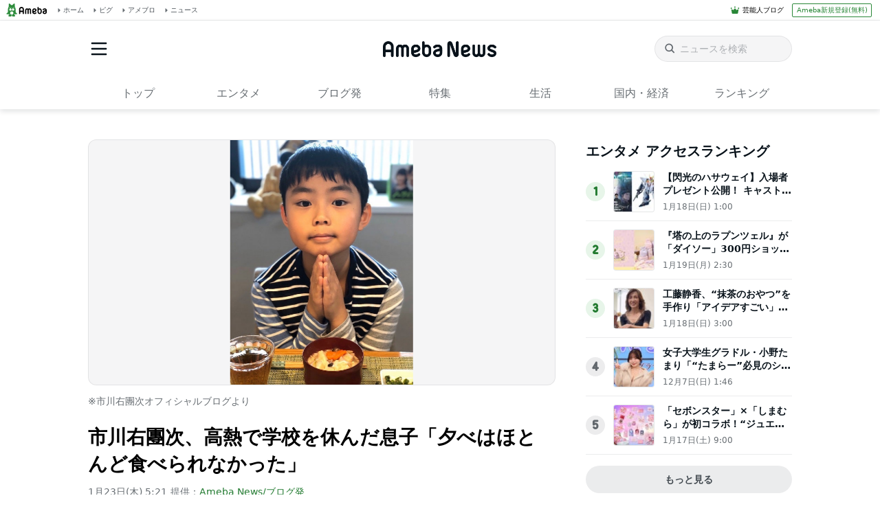

--- FILE ---
content_type: text/html; charset=utf-8
request_url: https://www.google.com/recaptcha/api2/aframe
body_size: 224
content:
<!DOCTYPE HTML><html><head><meta http-equiv="content-type" content="text/html; charset=UTF-8"></head><body><script nonce="KbuqT4ygZtgblKtfOqy1jw">/** Anti-fraud and anti-abuse applications only. See google.com/recaptcha */ try{var clients={'sodar':'https://pagead2.googlesyndication.com/pagead/sodar?'};window.addEventListener("message",function(a){try{if(a.source===window.parent){var b=JSON.parse(a.data);var c=clients[b['id']];if(c){var d=document.createElement('img');d.src=c+b['params']+'&rc='+(localStorage.getItem("rc::a")?sessionStorage.getItem("rc::b"):"");window.document.body.appendChild(d);sessionStorage.setItem("rc::e",parseInt(sessionStorage.getItem("rc::e")||0)+1);localStorage.setItem("rc::h",'1768907339457');}}}catch(b){}});window.parent.postMessage("_grecaptcha_ready", "*");}catch(b){}</script></body></html>

--- FILE ---
content_type: application/javascript; charset=utf-8
request_url: https://fundingchoicesmessages.google.com/f/AGSKWxUDMZ1LhWGqvGy6Tt65QrIKbRf41Fi0M_stR06RNQ_xnp528v5BvPSEk6ms9Ob3RM-cdApyClApZKPfaEofCHG-5CfxERD17wJHfHmQCj3N7wxrum3Ps9Xu_1T38UaPSoOcLzdtRpezJMFRggXcl60ruPJzTaGNWZhm-Utd64E1-CxBc4uxsGETHLWR/_/i_ads.-ad-unit.?adversion=/show_ad./ad-hug.
body_size: -1290
content:
window['5edca4eb-ca56-4084-92b2-a5f10a9d3131'] = true;

--- FILE ---
content_type: application/javascript; charset=utf-8
request_url: https://fundingchoicesmessages.google.com/f/AGSKWxWbmE9ddfZj0ybeBtVTKNRsRyjx9WndBxnMnHGnVAOh2D4kXKuKeYtEGeeeMRMhzLEtMgxrg1m8MPoPB_MkesUYubqxCXa2Em8j5Jjwd3oxbk4poKWNSGHycA0bLb3-JzsbwtIYDw==?fccs=W251bGwsbnVsbCxudWxsLG51bGwsbnVsbCxudWxsLFsxNzY4OTA3MzM3LDk5OTAwMDAwMF0sbnVsbCxudWxsLG51bGwsW251bGwsWzcsOSw2XSxudWxsLDIsbnVsbCwiZW4iLG51bGwsbnVsbCxudWxsLG51bGwsbnVsbCwzXSwiaHR0cHM6Ly9uZXdzLmFtZWJhLmpwL2VudHJ5LzIwMjAwMTIzLTUxNS8iLG51bGwsW1s4LCJNOWxrelVhWkRzZyJdLFs5LCJlbi1VUyJdLFsxOSwiMiJdLFsxNywiWzBdIl0sWzI0LCIiXSxbMjksImZhbHNlIl1dXQ
body_size: 211
content:
if (typeof __googlefc.fcKernelManager.run === 'function') {"use strict";this.default_ContributorServingResponseClientJs=this.default_ContributorServingResponseClientJs||{};(function(_){var window=this;
try{
var np=function(a){this.A=_.t(a)};_.u(np,_.J);var op=function(a){this.A=_.t(a)};_.u(op,_.J);op.prototype.getWhitelistStatus=function(){return _.F(this,2)};var pp=function(a){this.A=_.t(a)};_.u(pp,_.J);var qp=_.Zc(pp),rp=function(a,b,c){this.B=a;this.j=_.A(b,np,1);this.l=_.A(b,_.Nk,3);this.F=_.A(b,op,4);a=this.B.location.hostname;this.D=_.Dg(this.j,2)&&_.O(this.j,2)!==""?_.O(this.j,2):a;a=new _.Og(_.Ok(this.l));this.C=new _.bh(_.q.document,this.D,a);this.console=null;this.o=new _.jp(this.B,c,a)};
rp.prototype.run=function(){if(_.O(this.j,3)){var a=this.C,b=_.O(this.j,3),c=_.dh(a),d=new _.Ug;b=_.fg(d,1,b);c=_.C(c,1,b);_.hh(a,c)}else _.eh(this.C,"FCNEC");_.lp(this.o,_.A(this.l,_.Ae,1),this.l.getDefaultConsentRevocationText(),this.l.getDefaultConsentRevocationCloseText(),this.l.getDefaultConsentRevocationAttestationText(),this.D);_.mp(this.o,_.F(this.F,1),this.F.getWhitelistStatus());var e;a=(e=this.B.googlefc)==null?void 0:e.__executeManualDeployment;a!==void 0&&typeof a==="function"&&_.Qo(this.o.G,
"manualDeploymentApi")};var sp=function(){};sp.prototype.run=function(a,b,c){var d;return _.v(function(e){d=qp(b);(new rp(a,d,c)).run();return e.return({})})};_.Rk(7,new sp);
}catch(e){_._DumpException(e)}
}).call(this,this.default_ContributorServingResponseClientJs);
// Google Inc.

//# sourceURL=/_/mss/boq-content-ads-contributor/_/js/k=boq-content-ads-contributor.ContributorServingResponseClientJs.en_US.M9lkzUaZDsg.es5.O/d=1/exm=ad_blocking_detection_executable,kernel_loader,loader_js_executable,web_iab_tcf_v2_signal_executable/ed=1/rs=AJlcJMzanTQvnnVdXXtZinnKRQ21NfsPog/m=cookie_refresh_executable
__googlefc.fcKernelManager.run('\x5b\x5b\x5b7,\x22\x5b\x5bnull,\\\x22ameba.jp\\\x22,\\\x22AKsRol_HE8Rq2S10psedWdnTtsdU-3lGIYEvPFvOnpiNwNDV7ULmbXOZPLA8fKe68KHSi7alrL6SnKPrxMJIwsEmzJobmDRx7z6eZR4yaCzRDx4v0rPfvxiGL2RNJ4hzHJjxJ2Byr_dF7i4mQ8TXQXtB2AbZPW5Skw\\\\u003d\\\\u003d\\\x22\x5d,null,\x5b\x5bnull,null,null,\\\x22https:\/\/fundingchoicesmessages.google.com\/f\/AGSKWxU90zL9JO4UT4fvHxW2tJ2EsbXSWvJxlVU1L6ywdgQSzOXvz9ActKEza1Cs1yuQ0xbMRpVNDrN-z8X0EzzC1GJWXWgnAvZCG7vr7awIiHcBh5mGCHN8eFweoq1_QQoneYk7D71V3A\\\\u003d\\\\u003d\\\x22\x5d,null,null,\x5bnull,null,null,\\\x22https:\/\/fundingchoicesmessages.google.com\/el\/AGSKWxW5kZVYDyRkYKI594QBAKYu5qX1OVgHtMxUB-kCHzz98DTGCHABmArVL9qdY487q_2BX8_7tJKvcLVhh7fBzwh8DNs0vRr9UZdCRIfiWd08kgr4plkNLQ2XWr7tkyQekDcP834Luw\\\\u003d\\\\u003d\\\x22\x5d,null,\x5bnull,\x5b7,9,6\x5d,null,2,null,\\\x22en\\\x22,null,null,null,null,null,3\x5d,null,\\\x22Privacy and cookie settings\\\x22,\\\x22Close\\\x22,null,null,null,\\\x22Managed by Google. Complies with IAB TCF. CMP ID: 300\\\x22\x5d,\x5b2,1\x5d\x5d\x22\x5d\x5d,\x5bnull,null,null,\x22https:\/\/fundingchoicesmessages.google.com\/f\/AGSKWxX_rKKfbtMToEEDJI-9Wl1Nlz64bXPW4eVf2tqdmGOAWn_i_Jqoyv4qSaaVjl4cJog9yYgml4DG_4VKj8ztbKR-EPMmwCjpILuuX6yoJz_Nb8ZF3DXTkkeak1NKYOqBMk4IZM1TQQ\\u003d\\u003d\x22\x5d\x5d');}